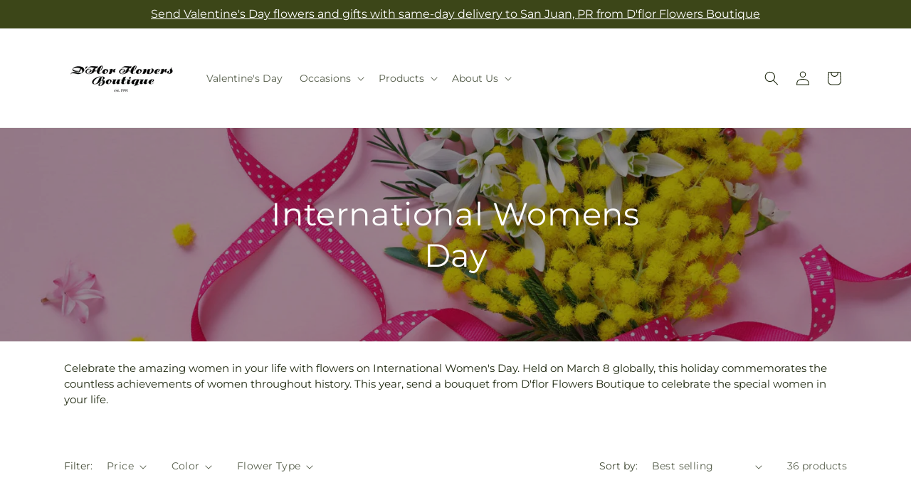

--- FILE ---
content_type: text/css
request_url: https://dflor.com/cdn/shop/t/76/assets/quick-order-list.css?v=173775072702706441741769065951
body_size: 1039
content:
quick-order-list{display:block}quick-order-list .quantity{min-height:calc(var(--inputs-border-width)*2 + 3.5rem);width:calc(11rem/var(--font-body-scale) + var(--inputs-border-width)*2)}quick-order-list .quantity__button{width:calc(3.5rem/var(--font-body-scale))}.quick-order-list__contents{position:relative}.quick-order-list__container{padding-bottom:4rem}.quick-order-list__container--disabled{pointer-events:none}.quick-order-list__total{border-top:.1rem solid rgba(var(--color-foreground),.08);padding-top:2rem}.variant-item__quantity .quantity:before{z-index:0}.variant-item__quantity .quantity__button{z-index:1}.variant-item__image-container.global-media-settings:after{content:none}@media screen and (min-width:990px){.quick-order-list__total{background-color:rgb(var(--color-background));bottom:0;position:sticky;z-index:2}.variant-item__error,.variant-item__quantity-wrapper--no-info{padding-left:calc(15px + 3.4rem)}.variant-item__error{margin-left:.3rem}.variant-item--unit-price .variant-item__totals{vertical-align:top}.variant-item--unit-price .variant-item__totals .loading__spinner{padding-top:1.7rem}}.quick-order-list__table td,.quick-order-list__table th{border:none;padding:0}.quick-order-list__table th{font-size:1.1rem;font-weight:400;opacity:.85;padding-bottom:2rem;text-align:left}.variant-item__quantity-wrapper{display:flex}.variant-item__details,.variant-item__price,.variant-item__totals{position:relative}.variant-item__price .prices,.variant-item__totals .prices{display:block}.quick-order-list__table .right{text-align:right}.variant-item__image-container{align-items:flex-start;display:inline-flex;height:4.5rem;width:4.5rem}.variant-item__media{height:4.5rem;margin-right:1.2rem;width:4.5rem}.variant-item__image{height:100%;object-fit:cover;width:100%}@media screen and (min-width:990px){.variant-item__image{max-width:100%}.variant-item__inner .small-hide{align-self:center;display:flex;flex-direction:column}.variant-item:not(.variant-item--no-media) .variant-item__inner{display:flex}.variant-item__discounted-prices{justify-content:flex-end}}.variant-item__details{font-size:1.6rem;line-height:calc(1 + .4/var(--font-body-scale))}.variant-item__details>*{margin:0;max-width:30rem}.variant-item__info{padding-bottom:.5rem;position:relative}.variant-item__name{display:block;font-size:1.6rem;letter-spacing:.06rem;line-height:calc(1 + .5/var(--font-body-scale))}.variant-item__sku{font-size:1.1rem;letter-spacing:.04rem;margin-top:.2rem}.variant-item__discounted-prices{align-items:center;display:flex;flex-wrap:wrap;margin-bottom:0;margin-top:0}.variant-item__discounted-prices dd{margin:0}.variant-item__discounted-prices dd:first-of-type{margin-right:.8rem}.variant-item__discounted-prices .variant-item__old-price{font-size:1.4rem}.variant-item__old-price{opacity:.7}.variant-item__final-price{font-weight:400}.variant-item__sold-out{color:rgb(var(--color-foreground));font-size:1.6rem;opacity:.7}quick-order-list-remove-button{align-self:center;display:flex;margin:0 0 0 1.2rem}.quick-order-list__button-cancel{font-size:1.5rem;letter-spacing:.06rem}@media screen and (min-width:750px) and (max-width:989px){quick-order-list-remove-button{height:1.5rem;width:1.5rem}quick-order-list-remove-all-button{margin-left:-1.5rem;margin-top:1rem}.quick-order-list-total__column{flex-wrap:wrap}.quick-order-list-error,.quick-order-list__message{padding-bottom:1rem}}quick-order-list-remove-button .button{margin:0 .1rem .1rem 0;min-height:1.5rem;min-width:calc(1.5rem/var(--font-body-scale));padding:0}quick-order-list-remove-button .button:not([disabled]):hover{color:rgb(var(--color-foreground))}quick-order-list-remove-button .icon-remove{height:1.5rem;transition:transform var(--duration-default) ease;width:1.5rem}.variant-item .loading__spinner{bottom:0;left:auto;padding:0;right:0;top:0}.variant-remove-total .button--tertiary{width:max-content}.variant-remove-total .icon-remove{height:1.2rem;margin-right:.8rem;width:1.2rem}.quick-order-list__message{display:block;margin-top:1rem}.quick-order-list__message .svg-wrapper{margin-right:1rem;width:1.3rem}.quick-order-list-error{display:flex;margin-top:1rem}.quick-order-list-error .svg-wrapper{align-self:flex-start;flex-shrink:0;margin-right:.7rem;margin-top:.3rem;width:1.2rem}@media screen and (min-width:990px){.variant-item .loading__spinner{bottom:auto;padding-top:3rem}.variant-item .loading__spinner--error{padding-top:5rem}.variant-remove-total .loading__spinner{left:2rem;top:1.2rem}.variant-remove-total--empty .loading__spinner{top:-1rem}}quick-order-list-remove-button:hover .icon-remove{transform:scale(1.25)}.quick-order-list-total__info quick-order-list-remove-all-button:hover{text-decoration:underline;text-underline-offset:.3rem}.variant-remove-total{align-self:center;position:relative}.variant-item .loading__spinner:not(.hidden)~*,.variant-remove-total .loading__spinner:not(.hidden)~*{visibility:hidden}.variant-item__error{align-items:flex-start;display:flex;margin-top:.2rem;min-width:100%;width:min-content}.variant-item__error-text{font-size:1.2rem;line-height:calc(1 + .2/var(--font-body-scale));order:1}.variant-item__error-text+.svg-wrapper{flex-shrink:0;margin-right:.5rem;margin-top:.1rem;width:1.2rem}.variant-item__error-text:empty+.svg-wrapper{display:none}.quick-order-list__table thead th{text-transform:uppercase}.variant-item__image-container--no-img{border:0}@media screen and (max-width:989px){.quick-order-list-total__info{align-items:center;flex-direction:column}.variant-item__details .loading__spinner{left:0;top:auto}.quick-order-list__table,.quick-order-list__table tbody,.quick-order-list__table thead{display:block;width:100%}.quick-order-list__table thead tr{border-bottom:.1rem solid rgba(var(--color-foreground),.08);display:flex;justify-content:space-between;margin-bottom:4rem}.variant-item{display:grid;gap:1.5rem;grid-template-columns:4.5rem 1fr;grid-template-rows:repeat(2,auto);margin-bottom:3.5rem}.variant-item--no-media{grid-template:repeat(2,auto) /repeat(3,auto)}.variant-item:last-child{margin-bottom:0}.variant-item__totals{grid-column:5/3}.variant-item--no-media .variant-item__inner~.variant-item__quantity{grid-column:1/5}.variant-item__quantity{grid-column:2/5}.variant-item__quantity-wrapper{flex-wrap:wrap}.variant-item--no-media .variant-item__inner{display:none}.variant-remove-total{margin-top:1rem;text-align:center}.quick-order-list__message{text-align:center}.quick-order-list-buttons,.quick-order-list-total__column{align-items:center;display:flex;flex-direction:column;width:100%}.quick-order-list__button{max-width:36rem}}.quick-order-list__button-text{text-align:center}.quick-order-list-total__confirmation{align-items:center;display:flex;justify-content:center;margin-top:-2rem}@media screen and (min-width:990px){.quick-order-list__table{border-collapse:separate;border-spacing:0;box-shadow:none;display:table;width:100%}.quick-order-list__table th{border-bottom:.1rem solid rgba(var(--color-foreground),.08)}.quick-order-list__table th+th{padding-left:5.4rem}.quick-order-list__table .quick-order-list__table-heading--wide+.quick-order-list__table-heading--wide{padding-left:10rem;text-align:right}.quick-order-list__table td{padding-top:1.6rem}.quick-order-list__table .desktop-row-error td{padding-top:0}.quick-order-list__table .variant-item--unit-price td{vertical-align:middle}.variant-item{display:table-row}.variant-item .variant-item__price{text-align:right}.variant-item__info{display:flex;padding:.5rem;width:20rem}.quick-order-list-total__confirmation span{margin-right:3rem}.quick-order-list__total-items{flex-direction:column;margin-left:calc(15px + 3.4rem);width:calc(11rem/var(--font-body-scale) + var(--inputs-border-width)*2)}}@media screen and (min-width:990px){.quick-order-list-total__column,.quick-order-list__table thead th:first-child{width:37%}.quick-order-list-buttons{display:flex}quick-order-list-remove-all-button{margin-left:.9rem}}.quick-order-list__total-items{align-items:center;display:flex}.quick-order-list__total-items span,.totals__subtotal-value{color:rgb(var(--color-foreground));margin-bottom:0;margin-top:0}.quick-order-list__total-items p,.totals__subtotal{margin-bottom:0;margin-top:.2rem;opacity:.75}.quick-order-list__total-items p{text-align:center}.quick-order-list-total__info{display:flex}.quick-order-list-total__confirmation,.quick-order-list-total__info{min-height:10rem}.quick-order-list-total__price{display:flex;flex-grow:1;flex-wrap:wrap;justify-content:flex-end;text-align:right;width:min-content}.quick-order-list-total__price .button{margin-right:2rem}@media screen and (max-width:989px){.quick-order-list-total__price{justify-content:center;text-align:center;width:100%}.totals__product-total{align-items:center;display:flex;justify-content:center;padding-bottom:2rem;width:100%}.quick-order-list__total-items span,.totals__subtotal-value{margin-right:1.2rem}.quick-order-list__total-items{margin-bottom:1.3rem;margin-top:1rem}.quick-order-list-total__price .button{margin-bottom:2rem}.quick-order-list-total__confirmation quick-order-list-remove-all-button button{margin-top:1rem}.quick-order-list-total__confirmation{flex-direction:column;margin-top:2rem}.quick-order-list__button-confirm{max-width:36rem;width:100%}quick-order-list .tax-note{text-align:center}}quick-order-list .tax-note{display:block;margin:0 0 2rem;width:100%}

--- FILE ---
content_type: text/javascript
request_url: https://dflor.com/cdn/shop/t/76/assets/facets.js?v=96302435048832689451769065951
body_size: 3226
content:
function _typeof(a){"@babel/helpers - typeof";return _typeof=typeof Symbol=="function"&&typeof Symbol.iterator=="symbol"?function(a2){return typeof a2}:function(a2){return a2&&typeof Symbol=="function"&&a2.constructor===Symbol&&a2!==Symbol.prototype?"symbol":typeof a2},_typeof(a)}function _toConsumableArray(a){return _arrayWithoutHoles(a)||_iterableToArray(a)||_unsupportedIterableToArray(a)||_nonIterableSpread()}function _nonIterableSpread(){throw new TypeError("Invalid attempt to spread non-iterable instance.\nIn order to be iterable, non-array objects must have a [Symbol.iterator]() method.")}function _unsupportedIterableToArray(a,b){if(a){if(typeof a=="string")return _arrayLikeToArray(a,b);var c=Object.prototype.toString.call(a).slice(8,-1);return c==="Object"&&a.constructor&&(c=a.constructor.name),c==="Map"||c==="Set"?Array.from(a):c==="Arguments"||/^(?:Ui|I)nt(?:8|16|32)(?:Clamped)?Array$/.test(c)?_arrayLikeToArray(a,b):void 0}}function _iterableToArray(a){if(typeof Symbol!="undefined"&&a[Symbol.iterator]!=null||a["@@iterator"]!=null)return Array.from(a)}function _arrayWithoutHoles(a){if(Array.isArray(a))return _arrayLikeToArray(a)}function _arrayLikeToArray(a,b){(b==null||b>a.length)&&(b=a.length);for(var c=0,d=Array(b);c<b;c++)d[c]=a[c];return d}function _classCallCheck(a,b){if(!(a instanceof b))throw new TypeError("Cannot call a class as a function")}function _defineProperties(a,b){for(var c,d=0;d<b.length;d++)c=b[d],c.enumerable=c.enumerable||!1,c.configurable=!0,"value"in c&&(c.writable=!0),Object.defineProperty(a,_toPropertyKey(c.key),c)}function _createClass(a,b,c){return b&&_defineProperties(a.prototype,b),c&&_defineProperties(a,c),Object.defineProperty(a,"prototype",{writable:!1}),a}function _toPropertyKey(a){var b=_toPrimitive(a,"string");return _typeof(b)==="symbol"?b:b+""}function _toPrimitive(a,b){if(_typeof(a)!=="object"||a===null)return a;var c=a[Symbol.toPrimitive];if(c!==void 0){var d=c.call(a,b||"default");if(_typeof(d)!=="object")return d;throw new TypeError("@@toPrimitive must return a primitive value.")}return(b==="string"?String:Number)(a)}function _inherits(a,b){if(typeof b!="function"&&b!==null)throw new TypeError("Super expression must either be null or a function");a.prototype=Object.create(b&&b.prototype,{constructor:{value:a,writable:!0,configurable:!0}}),Object.defineProperty(a,"prototype",{writable:!1}),b&&_setPrototypeOf(a,b)}function _createSuper(a){var b=_isNativeReflectConstruct();return function(){var c,d=_getPrototypeOf(a);if(b){var e=_getPrototypeOf(this).constructor;c=Reflect.construct(d,arguments,e)}else c=d.apply(this,arguments);return _possibleConstructorReturn(this,c)}}function _possibleConstructorReturn(a,b){if(b&&(_typeof(b)==="object"||typeof b=="function"))return b;if(b!==void 0)throw new TypeError("Derived constructors may only return object or undefined");return _assertThisInitialized(a)}function _assertThisInitialized(a){if(a===void 0)throw new ReferenceError("this hasn't been initialised - super() hasn't been called");return a}function _wrapNativeSuper(a){var b=typeof Map=="function"?new Map:void 0;return _wrapNativeSuper=function(a2){function c(){return _construct(a2,arguments,_getPrototypeOf(this).constructor)}if(a2===null||!_isNativeFunction(a2))return a2;if(typeof a2!="function")throw new TypeError("Super expression must either be null or a function");if(typeof b!="undefined"){if(b.has(a2))return b.get(a2);b.set(a2,c)}return c.prototype=Object.create(a2.prototype,{constructor:{value:c,enumerable:!1,writable:!0,configurable:!0}}),_setPrototypeOf(c,a2)},_wrapNativeSuper(a)}function _construct(){return _construct=_isNativeReflectConstruct()?Reflect.construct.bind():function(b,c,d){var e=[null];e.push.apply(e,c);var a=Function.bind.apply(b,e),f=new a;return d&&_setPrototypeOf(f,d.prototype),f},_construct.apply(null,arguments)}function _isNativeReflectConstruct(){if(typeof Reflect=="undefined"||!Reflect.construct||Reflect.construct.sham)return!1;if(typeof Proxy=="function")return!0;try{return Boolean.prototype.valueOf.call(Reflect.construct(Boolean,[],function(){})),!0}catch(a){return!1}}function _isNativeFunction(a){return Function.toString.call(a).indexOf("[native code]")!==-1}function _setPrototypeOf(a,b){return _setPrototypeOf=Object.setPrototypeOf?Object.setPrototypeOf.bind():function(a2,b2){return a2.__proto__=b2,a2},_setPrototypeOf(a,b)}function _getPrototypeOf(a){return _getPrototypeOf=Object.setPrototypeOf?Object.getPrototypeOf.bind():function(a2){return a2.__proto__||Object.getPrototypeOf(a2)},_getPrototypeOf(a)}var FacetFiltersForm=function(a){function b(){var a2;_classCallCheck(this,b),a2=c.call(this),a2.onActiveFilterClick=a2.onActiveFilterClick.bind(_assertThisInitialized(a2)),a2.initScrollObject="",a2.debouncedOnSubmit=debounce(function(b2){a2.onSubmitHandler(b2)},800);var d=a2.querySelector("form");d.addEventListener("input",a2.debouncedOnSubmit.bind(_assertThisInitialized(a2)));var e=a2.querySelector("#FacetsWrapperDesktop");return e&&e.addEventListener("keyup",onKeyUpEscape),a2}_inherits(b,a);var c=_createSuper(b);return _createClass(b,[{key:"createSearchParams",value:function(a2){var b2=new FormData(a2);return new URLSearchParams(b2).toString()}},{key:"onSubmitForm",value:function(a2,c2){b.renderPage(a2,c2)}},{key:"onSubmitHandler",value:function(a2){var b2=this;a2.preventDefault();var c2=document.querySelectorAll("facet-filters-form form");if(a2.srcElement.className=="mobile-facets__checkbox"){var d=this.createSearchParams(a2.target.closest("form"));this.onSubmitForm(d,a2)}else{var e=[],f=a2.target.closest("form").id==="FacetFiltersFormMobile";c2.forEach(function(a3){f?a3.id==="FacetFiltersFormMobile"&&e.push(b2.createSearchParams(a3)):(a3.id==="FacetSortForm"||a3.id==="FacetFiltersForm"||a3.id==="FacetSortDrawerForm")&&e.push(b2.createSearchParams(a3))}),this.onSubmitForm(e.join("&"),a2)}}},{key:"onActiveFilterClick",value:function(a2){a2.preventDefault(),b.toggleActiveFacets();var c2=a2.currentTarget.href.indexOf("?")==-1?"":a2.currentTarget.href.slice(a2.currentTarget.href.indexOf("?")+1);b.renderPage(c2)}}],[{key:"setListeners",value:function(){window.addEventListener("popstate",function(a2){var c2=a2.state?a2.state.searchParams:b.searchParamsInitial;c2===b.searchParamsPrev||b.renderPage(c2,null,!1)})}},{key:"initScrollingListener",value:function(){this.initScrollObject&&this.initScrollObject.destroy(),this.initScrollObject=new Ajaxinate}},{key:"toggleActiveFacets",value:function(){var a2=!(0<arguments.length&&arguments[0]!==void 0)||arguments[0];document.querySelectorAll(".js-facet-remove").forEach(function(b2){b2.classList.toggle("disabled",a2)})}},{key:"renderPage",value:function(a2,c2){var d=!(2<arguments.length&&arguments[2]!==void 0)||arguments[2];b.searchParamsPrev=a2;var e=b.getSections(),f=document.getElementById("ProductCount"),g=document.getElementById("ProductCountDesktop"),h=document.querySelectorAll(".facets-container .loading__spinner, facet-filters-form .loading__spinner");h.forEach(function(a3){return a3.classList.remove("hidden")}),document.getElementById("ProductGridContainer").querySelector(".collection").classList.add("loading"),f&&f.classList.add("loading"),g&&g.classList.add("loading"),e.forEach(function(d2){var e2="".concat(window.location.pathname,"?section_id=").concat(d2.section,"&").concat(a2),f2=function(a3){return a3.url===e2};b.filterData.some(f2)?b.renderSectionFromCache(f2,c2):b.renderSectionFromFetch(e2,c2)}),d&&b.updateURLHash(a2),ftd.Helpers.injectShopperApprovedScript()}},{key:"renderSectionFromFetch",value:function(a2,c2){fetch(a2).then(function(a3){return a3.text()}).then(function(d){var e=d;b.filterData=[].concat(_toConsumableArray(b.filterData),[{html:e,url:a2}]),b.renderFilters(e,c2),b.renderProductGridContainer(e),b.renderProductCount(e),typeof initializeScrollAnimationTrigger=="function"&&initializeScrollAnimationTrigger(e.innerHTML)})}},{key:"renderSectionFromCache",value:function(a2,c2){var d=b.filterData.find(a2).html;b.renderFilters(d,c2),b.renderProductGridContainer(d),b.renderProductCount(d),typeof initializeScrollAnimationTrigger=="function"&&initializeScrollAnimationTrigger(d.innerHTML)}},{key:"renderProductGridContainer",value:function(a2){document.getElementById("ProductGridContainer").innerHTML=new DOMParser().parseFromString(a2,"text/html").getElementById("ProductGridContainer").innerHTML,document.getElementById("ProductGridContainer").querySelectorAll(".scroll-trigger").forEach(function(a3){a3.classList.add("scroll-trigger--cancel")})}},{key:"renderProductCount",value:function(a2){var b2=new DOMParser().parseFromString(a2,"text/html").getElementById("ProductCount").innerHTML,c2=document.getElementById("ProductCount"),d=document.getElementById("ProductCountDesktop");c2.innerHTML=b2,c2.classList.remove("loading"),d&&(d.innerHTML=b2,d.classList.remove("loading")),this.initScrollingListener();var e=document.querySelectorAll(".facets-container .loading__spinner, facet-filters-form .loading__spinner");e.forEach(function(a3){return a3.classList.add("hidden")})}},{key:"renderFilters",value:function(a2,c2){var d=new DOMParser().parseFromString(a2,"text/html"),e=d.querySelectorAll("#FacetFiltersForm .js-filter, #FacetFiltersFormMobile .js-filter, #FacetFiltersPillsForm .js-filter"),f=document.querySelectorAll("#FacetFiltersForm .js-filter, #FacetFiltersFormMobile .js-filter, #FacetFiltersPillsForm .js-filter");Array.from(f).forEach(function(a3){Array.from(e).some(function(b2){var c3=b2.id;return a3.id===c3})||a3.remove()});var g=function(a3){var b2=c2?c2.target.closest(".js-filter"):void 0;return!!b2&&a3.id===b2.id},h=Array.from(e).filter(function(a3){return!g(a3)}),i=Array.from(e).find(g);if(h.forEach(function(a3,b2){var c3=document.getElementById(a3.id);if(c3)document.getElementById(a3.id).innerHTML=a3.innerHTML;else{if(0<b2){var d2=h[b2-1],e2=d2.className,f2=d2.id;if(a3.className===e2)return void document.getElementById(f2).after(a3)}a3.parentElement&&document.querySelector("#".concat(a3.parentElement.id," .js-filter")).before(a3)}}),b.renderActiveFacets(d),b.renderAdditionalElements(d),i){var j=c2.target.closest(".js-filter").id;if(j){b.renderCounts(i,c2.target.closest(".js-filter")),b.renderMobileCounts(i,document.getElementById(j));var k=document.getElementById(j),l=k.classList.contains("mobile-facets__details")?".mobile-facets__close-button":".facets__summary",m=k.querySelector(l),n=c2.target.getAttribute("type")==="text";m&&!n&&m.focus()}}}},{key:"renderActiveFacets",value:function(a2){[".active-facets-mobile",".active-facets-desktop"].forEach(function(b2){var c2=a2.querySelector(b2);c2&&(document.querySelector(b2).innerHTML=c2.innerHTML)}),b.toggleActiveFacets(!1)}},{key:"renderAdditionalElements",value:function(a2){[".mobile-facets__open",".mobile-facets__count",".sorting"].forEach(function(b2){a2.querySelector(b2)&&(document.querySelector(b2).innerHTML=a2.querySelector(b2).innerHTML)}),document.getElementById("FacetFiltersFormMobile").closest("menu-drawer").bindEvents()}},{key:"renderCounts",value:function(a2,b2){var c2=b2.querySelector(".facets__summary"),d=a2.querySelector(".facets__summary");d&&c2&&(c2.outerHTML=d.outerHTML);var e=b2.querySelector(".facets__header"),f=a2.querySelector(".facets__header");f&&e&&(e.outerHTML=f.outerHTML);var g=b2.querySelector(".facets-wrap"),h=a2.querySelector(".facets-wrap");if(h&&g){var i=!!b2.querySelector("show-more-button .label-show-more.hidden");i&&h.querySelectorAll(".facets__item.hidden").forEach(function(a3){return a3.classList.replace("hidden","show-more-item")}),g.outerHTML=h.outerHTML}}},{key:"renderMobileCounts",value:function(a2,b2){var c2=b2.querySelector(".mobile-facets__list"),d=a2.querySelector(".mobile-facets__list");d&&c2&&(c2.outerHTML=d.outerHTML)}},{key:"updateURLHash",value:function(a2){history.pushState({searchParams:a2},"","".concat(window.location.pathname).concat(a2&&"?".concat(a2)))}},{key:"getSections",value:function(){return[{section:document.getElementById("product-grid").dataset.id}]}}]),b}(_wrapNativeSuper(HTMLElement));FacetFiltersForm.filterData=[],FacetFiltersForm.searchParamsInitial=window.location.search.slice(1),FacetFiltersForm.searchParamsPrev=window.location.search.slice(1),customElements.define("facet-filters-form",FacetFiltersForm),FacetFiltersForm.setListeners(),FacetFiltersForm.initScrollingListener();var PriceRange=function(a){function b(){var a2;return _classCallCheck(this,b),a2=c.call(this),a2.querySelectorAll("input").forEach(function(b2){b2.addEventListener("change",a2.onRangeChange.bind(_assertThisInitialized(a2))),b2.addEventListener("keydown",a2.onKeyDown.bind(_assertThisInitialized(a2)))}),a2.setMinAndMaxValues(),a2}_inherits(b,a);var c=_createSuper(b);return _createClass(b,[{key:"onRangeChange",value:function(a2){this.adjustToValidValues(a2.currentTarget),this.setMinAndMaxValues()}},{key:"onKeyDown",value:function(a2){a2.metaKey||a2.key.match(/[0-9]|\.|,|'| |Tab|Backspace|Enter|ArrowUp|ArrowDown|ArrowLeft|ArrowRight|Delete|Escape/)||a2.preventDefault()}},{key:"setMinAndMaxValues",value:function(){var a2=this.querySelectorAll("input"),b2=a2[0],c2=a2[1];c2.value&&b2.setAttribute("data-max",c2.value),b2.value&&c2.setAttribute("data-min",b2.value),b2.value===""&&c2.setAttribute("data-min",0),c2.value===""&&b2.setAttribute("data-max",c2.getAttribute("data-max"))}},{key:"adjustToValidValues",value:function(a2){var b2=+a2.value,c2=+a2.getAttribute("data-min"),d=+a2.getAttribute("data-max");b2<c2&&(a2.value=c2),b2>d&&(a2.value=d)}}]),b}(_wrapNativeSuper(HTMLElement));customElements.define("price-range",PriceRange);var FacetRemove=function(a){function b(){var a2;_classCallCheck(this,b),a2=c.call(this);var d=a2.querySelector("a");return d.setAttribute("role","button"),d.addEventListener("click",a2.closeFilter.bind(_assertThisInitialized(a2))),d.addEventListener("keyup",function(b2){b2.preventDefault(),b2.code.toUpperCase()==="SPACE"&&a2.closeFilter(b2)}),a2}_inherits(b,a);var c=_createSuper(b);return _createClass(b,[{key:"closeFilter",value:function(a2){a2.preventDefault();var b2=this.closest("facet-filters-form")||document.querySelector("facet-filters-form");b2.onActiveFilterClick(a2)}}]),b}(_wrapNativeSuper(HTMLElement));customElements.define("facet-remove",FacetRemove);
//# sourceMappingURL=/cdn/shop/t/76/assets/facets.js.map?v=96302435048832689451769065951
